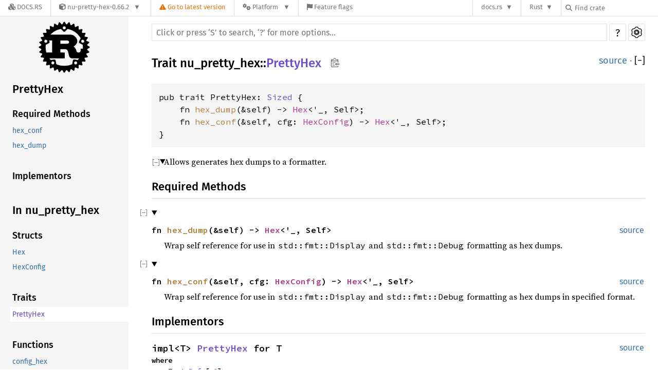

--- FILE ---
content_type: text/html; charset=utf-8
request_url: https://docs.rs/nu-pretty-hex/0.66.2/i686-pc-windows-msvc/nu_pretty_hex/trait.PrettyHex.html
body_size: 5429
content:
<!DOCTYPE html><html lang="en"><head><meta charset="utf-8"><meta name="viewport" content="width=device-width, initial-scale=1.0"><meta name="generator" content="rustdoc"><meta name="description" content="Allows generates hex dumps to a formatter."><meta name="keywords" content="rust, rustlang, rust-lang, PrettyHex"><title>PrettyHex in nu_pretty_hex - Rust</title><link rel="preload" as="font" type="font/woff2" crossorigin href="/SourceSerif4-Regular.ttf.woff2"><link rel="preload" as="font" type="font/woff2" crossorigin href="/FiraSans-Regular.woff2"><link rel="preload" as="font" type="font/woff2" crossorigin href="/FiraSans-Medium.woff2"><link rel="preload" as="font" type="font/woff2" crossorigin href="/SourceCodePro-Regular.ttf.woff2"><link rel="preload" as="font" type="font/woff2" crossorigin href="/SourceSerif4-Bold.ttf.woff2"><link rel="preload" as="font" type="font/woff2" crossorigin href="/SourceCodePro-Semibold.ttf.woff2"><link rel="stylesheet" type="text/css" href="/normalize-20220727-1.64.0-nightly-2643b1646.css"><link rel="stylesheet" href="/-/static/vendored.css?0-1-0-db72ef84-2026-01-29" media="all" /><link rel="stylesheet" type="text/css" href="/rustdoc-20220727-1.64.0-nightly-2643b1646.css" id="mainThemeStyle"><link rel="stylesheet" type="text/css" href="/ayu-20220727-1.64.0-nightly-2643b1646.css" disabled><link rel="stylesheet" type="text/css" href="/dark-20220727-1.64.0-nightly-2643b1646.css" disabled><link rel="stylesheet" type="text/css" href="/light-20220727-1.64.0-nightly-2643b1646.css" id="themeStyle"><script id="default-settings" ></script><script src="/storage-20220727-1.64.0-nightly-2643b1646.js"></script><script defer src="sidebar-items-20220727-1.64.0-nightly-2643b1646.js"></script><script defer src="/main-20220727-1.64.0-nightly-2643b1646.js"></script><noscript><link rel="stylesheet" href="/noscript-20220727-1.64.0-nightly-2643b1646.css"></noscript><link rel="alternate icon" type="image/png" href="/favicon-16x16-20220727-1.64.0-nightly-2643b1646.png"><link rel="alternate icon" type="image/png" href="/favicon-32x32-20220727-1.64.0-nightly-2643b1646.png"><link rel="icon" type="image/svg+xml" href="/favicon-20220727-1.64.0-nightly-2643b1646.svg"><link rel="stylesheet" href="/-/static/rustdoc-2021-12-05.css?0-1-0-db72ef84-2026-01-29" media="all" /><link rel="stylesheet" href="/-/static/font-awesome.css?0-1-0-db72ef84-2026-01-29" media="all" />

<link rel="search" href="/-/static/opensearch.xml" type="application/opensearchdescription+xml" title="Docs.rs" />

<script type="text/javascript">(function() {
    function applyTheme(theme) {
        if (theme) {
            document.documentElement.dataset.docsRsTheme = theme;
        }
    }

    window.addEventListener("storage", ev => {
        if (ev.key === "rustdoc-theme") {
            applyTheme(ev.newValue);
        }
    });

    // see ./storage-change-detection.html for details
    window.addEventListener("message", ev => {
        if (ev.data && ev.data.storage && ev.data.storage.key === "rustdoc-theme") {
            applyTheme(ev.data.storage.value);
        }
    });

    applyTheme(window.localStorage.getItem("rustdoc-theme"));
})();</script></head><body class="rustdoc-page">
<div class="nav-container">
    <div class="container">
        <div class="pure-menu pure-menu-horizontal" role="navigation" aria-label="Main navigation">
            <form action="/releases/search"
                  method="GET"
                  id="nav-search-form"
                  class="landing-search-form-nav not-latest ">

                
                <a href="/" class="pure-menu-heading pure-menu-link docsrs-logo" aria-label="Docs.rs">
                    <span title="Docs.rs"><span class="fa fa-solid fa-cubes " aria-hidden="true"></span></span>
                    <span class="title">Docs.rs</span>
                </a><ul class="pure-menu-list">
    <script id="crate-metadata" type="application/json">
        
        {
            "name": "nu-pretty-hex",
            "version": "0.66.2"
        }
    </script><li class="pure-menu-item pure-menu-has-children">
            <a href="#" class="pure-menu-link crate-name" title="Pretty hex dump of bytes slice in the common style.">
                <span class="fa fa-solid fa-cube " aria-hidden="true"></span>
                <span class="title">nu-pretty-hex-0.66.2</span>
            </a><div class="pure-menu-children package-details-menu">
                
                <ul class="pure-menu-list menu-item-divided">
                    <li class="pure-menu-heading" id="crate-title">
                        nu-pretty-hex 0.66.2
                        <span id="clipboard" class="svg-clipboard" title="Copy crate name and version information"></span>
                    </li><li class="pure-menu-item">
                        <a href="/crate/nu-pretty-hex/0.66.2" class="pure-menu-link description" title="See nu-pretty-hex in docs.rs">
                            <span class="fa fa-solid fa-cube " aria-hidden="true"></span> Docs.rs crate page
                        </a>
                    </li><li class="pure-menu-item">
                            <span class="pure-menu-link description"><span class="fa fa-solid fa-scale-unbalanced-flip " aria-hidden="true"></span>
                            <a href="https://spdx.org/licenses/MIT" class="pure-menu-sublink">MIT</a></span>
                        </li></ul>

                <div class="pure-g menu-item-divided">
                    <div class="pure-u-1-2 right-border">
                        <ul class="pure-menu-list">
                            <li class="pure-menu-heading">Links</li>

                            <li class="pure-menu-item">
                                <a href="https://crates.io/crates/nu-pretty-hex" class="pure-menu-link" title="See nu-pretty-hex in crates.io">
                                    <span class="fa fa-solid fa-cube " aria-hidden="true"></span> crates.io
                                </a>
                            </li>

                            
                            <li class="pure-menu-item">
                                <a href="/crate/nu-pretty-hex/0.66.2/source/" title="Browse source of nu-pretty-hex-0.66.2" class="pure-menu-link">
                                    <span class="fa fa-solid fa-folder-open " aria-hidden="true"></span> Source
                                </a>
                            </li>
                        </ul>
                    </div><div class="pure-u-1-2">
                        <ul class="pure-menu-list" id="topbar-owners">
                            <li class="pure-menu-heading">Owners</li><li class="pure-menu-item">
                                    <a href="https://crates.io/teams/github:nushell:publishing" class="pure-menu-link">
                                        <span class="fa fa-solid fa-user " aria-hidden="true"></span> github:nushell:publishing
                                    </a>
                                </li><li class="pure-menu-item">
                                    <a href="https://crates.io/users/sophiajt" class="pure-menu-link">
                                        <span class="fa fa-solid fa-user " aria-hidden="true"></span> sophiajt
                                    </a>
                                </li></ul>
                    </div>
                </div>

                <div class="pure-g menu-item-divided">
                    <div class="pure-u-1-2 right-border">
                        <ul class="pure-menu-list">
                            <li class="pure-menu-heading">Dependencies</li>

                            
                            <li class="pure-menu-item">
                                <div class="pure-menu pure-menu-scrollable sub-menu" tabindex="-1">
                                    <ul class="pure-menu-list">
                                        <li class="pure-menu-item"><a href="/nu-ansi-term/^0.46.0/" class="pure-menu-link">
                nu-ansi-term ^0.46.0
                
                    <i class="dependencies normal">normal</i>
                    
                
            </a>
        </li><li class="pure-menu-item"><a href="/rand/^0.8.3/" class="pure-menu-link">
                rand ^0.8.3
                
                    <i class="dependencies normal">normal</i>
                    
                
            </a>
        </li><li class="pure-menu-item"><a href="/heapless/^0.7.8/" class="pure-menu-link">
                heapless ^0.7.8
                
                    <i class="dependencies dev">dev</i>
                    
                
            </a>
        </li>
                                    </ul>
                                </div>
                            </li>
                        </ul>
                    </div>

                    <div class="pure-u-1-2">
                        <ul class="pure-menu-list">
                            <li class="pure-menu-heading">Versions</li>

                            <li class="pure-menu-item">
                                <div class="pure-menu pure-menu-scrollable sub-menu" id="releases-list" tabindex="-1" data-url="/crate/nu-pretty-hex/0.66.2/menus/releases/i686-pc-windows-msvc/nu_pretty_hex/trait.PrettyHex.html">
                                    <span class="rotate"><span class="fa fa-solid fa-spinner " aria-hidden="true"></span></span>
                                </div>
                            </li>
                        </ul>
                    </div>
                </div>
                    
                    
                    <div class="pure-g">
                        <div class="pure-u-1">
                            <ul class="pure-menu-list">
                                <li>
                                    <a href="/crate/nu-pretty-hex/0.66.2" class="pure-menu-link">
                                        <b>100%</b>
                                        of the crate is documented
                                    </a>
                                </li>
                            </ul>
                        </div>
                    </div></div>
        </li>
        <li class="pure-menu-item">
            <a href="/crate/nu-pretty-hex/latest/target-redirect/i686-pc-windows-msvc/nu_pretty_hex/trait.PrettyHex.html" class="pure-menu-link warn"
                data-fragment="retain"
                title="You are seeing an outdated version of the nu-pretty-hex crate. Click here to go to the latest version.">
                <span class="fa fa-solid fa-triangle-exclamation " aria-hidden="true"></span>
                <span class="title">Go to latest version</span>
            </a>
        </li><li class="pure-menu-item pure-menu-has-children">
                <a href="#" class="pure-menu-link" aria-label="Platform">
                    <span class="fa fa-solid fa-gears " aria-hidden="true"></span>
                    <span class="title">Platform</span>
                </a>

                
                <ul class="pure-menu-children" id="platforms" data-url="/crate/nu-pretty-hex/0.66.2/menus/platforms/i686-pc-windows-msvc/nu_pretty_hex/trait.PrettyHex.html"><li class="pure-menu-item">
            <a href="/crate/nu-pretty-hex/0.66.2/target-redirect/i686-pc-windows-msvc/nu_pretty_hex/trait.PrettyHex.html" class="pure-menu-link" data-fragment="retain" rel="nofollow">i686-pc-windows-msvc</a>
        </li><li class="pure-menu-item">
            <a href="/crate/nu-pretty-hex/0.66.2/target-redirect/i686-unknown-linux-gnu/nu_pretty_hex/trait.PrettyHex.html" class="pure-menu-link" data-fragment="retain" rel="nofollow">i686-unknown-linux-gnu</a>
        </li><li class="pure-menu-item">
            <a href="/crate/nu-pretty-hex/0.66.2/target-redirect/x86_64-apple-darwin/nu_pretty_hex/trait.PrettyHex.html" class="pure-menu-link" data-fragment="retain" rel="nofollow">x86_64-apple-darwin</a>
        </li><li class="pure-menu-item">
            <a href="/crate/nu-pretty-hex/0.66.2/target-redirect/x86_64-pc-windows-msvc/nu_pretty_hex/trait.PrettyHex.html" class="pure-menu-link" data-fragment="retain" rel="nofollow">x86_64-pc-windows-msvc</a>
        </li><li class="pure-menu-item">
            <a href="/crate/nu-pretty-hex/0.66.2/target-redirect/nu_pretty_hex/trait.PrettyHex.html" class="pure-menu-link" data-fragment="retain" rel="nofollow">x86_64-unknown-linux-gnu</a>
        </li></ul>
            </li><li class="pure-menu-item">
                <a href="/crate/nu-pretty-hex/0.66.2/features" title="Browse available feature flags of nu-pretty-hex-0.66.2" class="pure-menu-link">
                    <span class="fa fa-solid fa-flag " aria-hidden="true"></span>
                    <span class="title">Feature flags</span>
                </a>
            </li>
        
    
</ul><div class="spacer"></div>
                
                

<ul class="pure-menu-list">
                    <li class="pure-menu-item pure-menu-has-children">
                        <a href="#" class="pure-menu-link" aria-label="docs.rs">docs.rs</a>
                        <ul class="pure-menu-children aligned-icons"><li class="pure-menu-item"><a class="pure-menu-link" href="/about"><span class="fa fa-solid fa-circle-info " aria-hidden="true"></span> About docs.rs</a></li><li class="pure-menu-item"><a class="pure-menu-link" href="/about/badges"><span class="fa fa-brands fa-fonticons " aria-hidden="true"></span> Badges</a></li><li class="pure-menu-item"><a class="pure-menu-link" href="/about/builds"><span class="fa fa-solid fa-gears " aria-hidden="true"></span> Builds</a></li><li class="pure-menu-item"><a class="pure-menu-link" href="/about/metadata"><span class="fa fa-solid fa-table " aria-hidden="true"></span> Metadata</a></li><li class="pure-menu-item"><a class="pure-menu-link" href="/about/redirections"><span class="fa fa-solid fa-road " aria-hidden="true"></span> Shorthand URLs</a></li><li class="pure-menu-item"><a class="pure-menu-link" href="/about/download"><span class="fa fa-solid fa-download " aria-hidden="true"></span> Download</a></li><li class="pure-menu-item"><a class="pure-menu-link" href="/about/rustdoc-json"><span class="fa fa-solid fa-file-code " aria-hidden="true"></span> Rustdoc JSON</a></li><li class="pure-menu-item"><a class="pure-menu-link" href="/releases/queue"><span class="fa fa-solid fa-gears " aria-hidden="true"></span> Build queue</a></li><li class="pure-menu-item"><a class="pure-menu-link" href="https://foundation.rust-lang.org/policies/privacy-policy/#docs.rs" target="_blank"><span class="fa fa-solid fa-shield-halved " aria-hidden="true"></span> Privacy policy</a></li>
                        </ul>
                    </li>
                </ul>
                <ul class="pure-menu-list"><li class="pure-menu-item pure-menu-has-children">
                        <a href="#" class="pure-menu-link" aria-label="Rust">Rust</a>
                        <ul class="pure-menu-children">
                            <li class="pure-menu-item"><a class="pure-menu-link" href="https://www.rust-lang.org/" target="_blank">Rust website</a></li>
                            <li class="pure-menu-item"><a class="pure-menu-link" href="https://doc.rust-lang.org/book/" target="_blank">The Book</a></li>

                            <li class="pure-menu-item"><a class="pure-menu-link" href="https://doc.rust-lang.org/std/" target="_blank">Standard Library API Reference</a></li>

                            <li class="pure-menu-item"><a class="pure-menu-link" href="https://doc.rust-lang.org/rust-by-example/" target="_blank">Rust by Example</a></li>

                            <li class="pure-menu-item"><a class="pure-menu-link" href="https://doc.rust-lang.org/cargo/guide/" target="_blank">The Cargo Guide</a></li>

                            <li class="pure-menu-item"><a class="pure-menu-link" href="https://doc.rust-lang.org/nightly/clippy" target="_blank">Clippy Documentation</a></li>
                        </ul>
                    </li>
                </ul>
                
                <div id="search-input-nav">
                    <label for="nav-search">
                        <span class="fa fa-solid fa-magnifying-glass " aria-hidden="true"></span>
                    </label>

                    
                    
                    <input id="nav-search" name="query" type="text" aria-label="Find crate by search query" tabindex="-1"
                        placeholder="Find crate"
                        >
                </div>
            </form>
        </div>
    </div>
</div><div class="rustdoc trait container-rustdoc" id="rustdoc_body_wrapper" tabindex="-1"><script async src="/-/static/menu.js?0-1-0-db72ef84-2026-01-29"></script>
<script async src="/-/static/index.js?0-1-0-db72ef84-2026-01-29"></script>

<iframe src="/-/storage-change-detection.html" width="0" height="0" style="display: none"></iframe><!--[if lte IE 11]><div class="warning">This old browser is unsupported and will most likely display funky things.</div><![endif]--><nav class="mobile-topbar"><button class="sidebar-menu-toggle">&#9776;</button><a class="sidebar-logo" href="../nu_pretty_hex/index.html"><div class="logo-container"><img class="rust-logo" src="/rust-logo-20220727-1.64.0-nightly-2643b1646.svg" alt="logo"></div>
        </a><h2 class="location"></h2>
    </nav>
    <nav class="sidebar"><a class="sidebar-logo" href="../nu_pretty_hex/index.html"><div class="logo-container"><img class="rust-logo" src="/rust-logo-20220727-1.64.0-nightly-2643b1646.svg" alt="logo"></div>
        </a><h2 class="location"><a href="#">PrettyHex</a></h2><div class="sidebar-elems"><section><div class="block"><h3 class="sidebar-title"><a href="#required-methods">Required Methods</a></h3><ul><li><a href="#tymethod.hex_conf">hex_conf</a></li><li><a href="#tymethod.hex_dump">hex_dump</a></li></ul></div><div class="block"><h3 class="sidebar-title"><a href="#implementors">Implementors</a></h3></div></section><h2 class="location"><a href="index.html">In nu_pretty_hex</a></h2></div></nav><main><div class="width-limiter"><div class="sub-container"><a class="sub-logo-container" href="../nu_pretty_hex/index.html"><img class="rust-logo" src="/rust-logo-20220727-1.64.0-nightly-2643b1646.svg" alt="logo"></a><nav class="sub"><form class="search-form"><div class="search-container"><span></span><input class="search-input" name="search" autocomplete="off" spellcheck="false" placeholder="Click or press ‘S’ to search, ‘?’ for more options…" type="search"><div id="help-button" title="help" tabindex="-1"><button type="button">?</button></div><div id="settings-menu" tabindex="-1">
                                <a href="../settings.html" title="settings"><img width="22" height="22" alt="Change settings" src="/wheel-20220727-1.64.0-nightly-2643b1646.svg"></a></div>
                        </div></form></nav></div><section id="main-content" class="content"><div class="main-heading">
    <h1 class="fqn"><span class="in-band">Trait <a href="index.html">nu_pretty_hex</a>::<wbr><a class="trait" href="#">PrettyHex</a><button id="copy-path" onclick="copy_path(this)" title="Copy item path to clipboard"><img src="/clipboard-20220727-1.64.0-nightly-2643b1646.svg" width="19" height="18" alt="Copy item path"></button></span></h1><span class="out-of-band"><a class="srclink" href="../src/nu_pretty_hex/pretty_hex.rs.html#284-292">source</a> · <a id="toggle-all-docs" href="javascript:void(0)" title="collapse all docs">[<span class="inner">&#x2212;</span>]</a></span></div><div class="docblock item-decl"><pre class="rust trait"><code>pub trait PrettyHex: <a class="trait" href="https://doc.rust-lang.org/nightly/core/marker/trait.Sized.html" title="trait core::marker::Sized">Sized</a> {
    fn <a href="#tymethod.hex_dump" class="fnname">hex_dump</a>(&amp;self) -&gt; <a class="struct" href="struct.Hex.html" title="struct nu_pretty_hex::Hex">Hex</a>&lt;'_, Self&gt;;
<span class="item-spacer"></span>    fn <a href="#tymethod.hex_conf" class="fnname">hex_conf</a>(&amp;self, cfg: <a class="struct" href="struct.HexConfig.html" title="struct nu_pretty_hex::HexConfig">HexConfig</a>) -&gt; <a class="struct" href="struct.Hex.html" title="struct nu_pretty_hex::Hex">Hex</a>&lt;'_, Self&gt;;
}</code></pre></div><details class="rustdoc-toggle top-doc" open><summary class="hideme"><span>Expand description</span></summary><div class="docblock"><p>Allows generates hex dumps to a formatter.</p>
</div></details><h2 id="required-methods" class="small-section-header">Required Methods<a href="#required-methods" class="anchor"></a></h2><div class="methods"><details class="rustdoc-toggle" open><summary><div id="tymethod.hex_dump" class="method has-srclink"><div class="rightside"><a class="srclink" href="../src/nu_pretty_hex/pretty_hex.rs.html#287">source</a></div><h4 class="code-header">fn <a href="#tymethod.hex_dump" class="fnname">hex_dump</a>(&amp;self) -&gt; <a class="struct" href="struct.Hex.html" title="struct nu_pretty_hex::Hex">Hex</a>&lt;'_, Self&gt;</h4></div></summary><div class="docblock"><p>Wrap self reference for use in <code>std::fmt::Display</code> and <code>std::fmt::Debug</code>
formatting as hex dumps.</p>
</div></details><details class="rustdoc-toggle" open><summary><div id="tymethod.hex_conf" class="method has-srclink"><div class="rightside"><a class="srclink" href="../src/nu_pretty_hex/pretty_hex.rs.html#291">source</a></div><h4 class="code-header">fn <a href="#tymethod.hex_conf" class="fnname">hex_conf</a>(&amp;self, cfg: <a class="struct" href="struct.HexConfig.html" title="struct nu_pretty_hex::HexConfig">HexConfig</a>) -&gt; <a class="struct" href="struct.Hex.html" title="struct nu_pretty_hex::Hex">Hex</a>&lt;'_, Self&gt;</h4></div></summary><div class="docblock"><p>Wrap self reference for use in <code>std::fmt::Display</code> and <code>std::fmt::Debug</code>
formatting as hex dumps in specified format.</p>
</div></details></div><h2 id="implementors" class="small-section-header">Implementors<a href="#implementors" class="anchor"></a></h2><div class="item-list" id="implementors-list"><section id="impl-PrettyHex-for-T" class="impl has-srclink"><span class="rightside"><a class="srclink" href="../src/nu_pretty_hex/pretty_hex.rs.html#294-304">source</a></span><a href="#impl-PrettyHex-for-T" class="anchor"></a><h3 class="code-header in-band">impl&lt;T&gt; <a class="trait" href="trait.PrettyHex.html" title="trait nu_pretty_hex::PrettyHex">PrettyHex</a> for T <span class="where fmt-newline">where<br>&nbsp;&nbsp;&nbsp;&nbsp;T: <a class="trait" href="https://doc.rust-lang.org/nightly/core/convert/trait.AsRef.html" title="trait core::convert::AsRef">AsRef</a>&lt;[<a class="primitive" href="https://doc.rust-lang.org/nightly/std/primitive.u8.html">u8</a>]&gt;,&nbsp;</span></h3></section></div><script type="text/javascript" src="../implementors/nu_pretty_hex/pretty_hex/trait.PrettyHex.js" data-ignore-extern-crates="" async></script></section></div></main><div id="rustdoc-vars" data-root-path="../" data-current-crate="nu_pretty_hex" data-themes="ayu,dark,light" data-resource-suffix="-20220727-1.64.0-nightly-2643b1646" data-rustdoc-version="1.64.0-nightly (2643b1646 2022-07-27)" ></div>
</div></body></html>

--- FILE ---
content_type: text/css
request_url: https://docs.rs/dark-20220727-1.64.0-nightly-2643b1646.css
body_size: 2163
content:
:root{--main-background-color:#353535;--main-color:#ddd;--settings-input-color:#2196f3;--sidebar-background-color:#505050;--sidebar-background-color-hover:#676767;--code-block-background-color:#2A2A2A;--scrollbar-track-background-color:#717171;--scrollbar-thumb-background-color:rgba(32,34,37,.6);--scrollbar-color:rgba(32,34,37,.6) #5a5a5a;--headings-border-bottom-color:#d2d2d2;}.slider{background-color:#ccc;}.slider:before{background-color:white;}input:focus+.slider{box-shadow:0 0 0 2px #0a84ff,0 0 0 6px rgba(10,132,255,0.3);}.in-band{background-color:#353535;}.rust-logo{filter:drop-shadow(1px 0 0px #fff) drop-shadow(0 1px 0 #fff) drop-shadow(-1px 0 0 #fff) drop-shadow(0 -1px 0 #fff)}.sidebar .current,.sidebar a:hover{background:#444;}.line-numbers span{color:#3B91E2;}.line-numbers .line-highlighted{background-color:#0a042f !important;}.docblock table td,.docblock table th{border-color:#ddd;}.search-results a:hover{background-color:#777;}.search-results a:focus{color:#eee !important;background-color:#616161;}.search-results a:focus span{color:#eee !important;}a.result-trait:focus{background-color:#013191;}a.result-traitalias:focus{background-color:#013191;}a.result-mod:focus,a.result-externcrate:focus{background-color:#884719;}a.result-enum:focus{background-color:#194e9f;}a.result-struct:focus{background-color:#194e9f;}a.result-union:focus{background-color:#194e9f;}a.result-fn:focus,a.result-method:focus,a.result-tymethod:focus{background-color:#4950ed;}a.result-type:focus{background-color:#194e9f;}a.result-associatedtype:focus{background-color:#884719;}a.result-foreigntype:focus{background-color:#194e9f;}a.result-attr:focus,a.result-derive:focus,a.result-macro:focus{background-color:#217d1c;}a.result-constant:focus,a.result-static:focus{background-color:#884719;}a.result-primitive:focus{background-color:#194e9f;}a.result-keyword:focus{background-color:#884719;}.content .item-info::before{color:#ccc;}.content span.enum,.content a.enum,.block a.current.enum{color:#2dbfb8;}.content span.struct,.content a.struct,.block a.current.struct{color:#2dbfb8;}.content span.type,.content a.type,.block a.current.type{color:#2dbfb8;}.content span.associatedtype,.content a.associatedtype,.block a.current.associatedtype{color:#D2991D;}.content span.foreigntype,.content a.foreigntype,.block a.current.foreigntype{color:#2dbfb8;}.content span.attr,.content a.attr,.block a.current.attr,.content span.derive,.content a.derive,.block a.current.derive,.content span.macro,.content a.macro,.block a.current.macro{color:#09bd00;}.content span.union,.content a.union,.block a.current.union{color:#2dbfb8;}.content span.constant,.content a.constant,.block a.current.constant,.content span.static,.content a.static,.block a.current.static{color:#D2991D;}.content span.primitive,.content a.primitive,.block a.current.primitive{color:#2dbfb8;}.content span.externcrate,.content span.mod,.content a.mod,.block a.current.mod{color:#D2991D;}.content span.trait,.content a.trait,.block a.current.trait{color:#b78cf2;}.content span.traitalias,.content a.traitalias,.block a.current.traitalias{color:#b78cf2;}.content span.fn,.content a.fn,.block a.current.fn,.content span.method,.content a.method,.block a.current.method,.content span.tymethod,.content a.tymethod,.block a.current.tymethod,.content .fnname{color:#2BAB63;}.content span.keyword,.content a.keyword,.block a.current.keyword{color:#D2991D;}.sidebar a{color:#fdbf35;}.sidebar a.current.enum{color:#12ece2;}.sidebar a.current.struct{color:#12ece2;}.sidebar a.current.type{color:#12ece2;}.sidebar a.current.associatedtype{color:#fdbf35;}.sidebar a.current.foreigntype{color:#12ece2;}.sidebar a.current.attr,.sidebar a.current.derive,.sidebar a.current.macro{color:#0be900;}.sidebar a.current.union{color:#12ece2;}.sidebar a.current.constant .sidebar a.current.static{color:#fdbf35;}.sidebar a.current.primitive{color:#12ece2;}.sidebar a.current.externcrate .sidebar a.current.mod{color:#fdbf35;}.sidebar a.current.trait{color:#cca7ff;}.sidebar a.current.traitalias{color:#cca7ff;}.sidebar a.current.fn,.sidebar a.current.method,.sidebar a.current.tymethod{color:#32d479;}.sidebar a.current.keyword{color:#fdbf35;}pre.rust .comment{color:#8d8d8b;}pre.rust .doccomment{color:#8ca375;}nav.main .current{border-top-color:#eee;border-bottom-color:#eee;}nav.main .separator{border-color:#eee;}a{color:#D2991D;}body.source .example-wrap pre.rust a{background:#333;}details.rustdoc-toggle>summary.hideme>span,details.rustdoc-toggle>summary::before{color:#999;}details.rustdoc-toggle>summary::before{filter:invert(100%);}#crate-search,.search-input{color:#111;background-color:#f0f0f0;border-color:#f0f0f0;}#crate-search{border-color:#f0f0f0 !important;}.search-input{border-color:#e0e0e0;}.search-input:focus{border-color:#008dfd;}.stab.empty-impl{background:#FFF5D6;border-color:#FFC600;color:#2f2f2f;}.stab.unstable{background:#FFF5D6;border-color:#FFC600;color:#2f2f2f;}.stab.deprecated{background:#ffc4c4;border-color:#db7b7b;color:#2f2f2f;}.stab.must_implement{background:#F3DFFF;border-color:#b07bdb;color:#2f2f2f;}.stab.portability{background:#F3DFFF;border-color:#b07bdb;color:#2f2f2f;}.stab.portability>code{background:none;}.rightside,.out-of-band{color:grey;}.line-numbers :target{background-color:transparent;}pre.rust .kw{color:#ab8ac1;}pre.rust .kw-2,pre.rust .prelude-ty{color:#769acb;}pre.rust .number,pre.rust .string{color:#83a300;}pre.rust .self,pre.rust .bool-val,pre.rust .prelude-val,pre.rust .attribute,pre.rust .attribute .ident{color:#ee6868;}pre.rust .macro,pre.rust .macro-nonterminal{color:#3E999F;}pre.rust .lifetime{color:#d97f26;}pre.rust .question-mark{color:#ff9011;}.example-wrap>pre.line-number{border-color:#4a4949;}a.test-arrow{color:#dedede;background-color:rgba(78,139,202,0.2);}a.test-arrow:hover{background-color:#4e8bca;}.toggle-label,.code-attribute{color:#999;}:target{background-color:#494a3d;border-right:3px solid #bb7410;}pre.compile_fail{border-left:2px solid rgba(255,0,0,.8);}pre.compile_fail:hover,.information:hover+pre.compile_fail{border-left:2px solid #f00;}pre.should_panic{border-left:2px solid rgba(255,0,0,.8);}pre.should_panic:hover,.information:hover+pre.should_panic{border-left:2px solid #f00;}pre.ignore{border-left:2px solid rgba(255,142,0,.6);}pre.ignore:hover,.information:hover+pre.ignore{border-left:2px solid #ff9200;}.tooltip.compile_fail{color:rgba(255,0,0,.8);}.information>.compile_fail:hover{color:#f00;}.tooltip.should_panic{color:rgba(255,0,0,.8);}.information>.should_panic:hover{color:#f00;}.tooltip.ignore{color:rgba(255,142,0,.6);}.information>.ignore:hover{color:#ff9200;}.search-failed a{color:#0089ff;}.tooltip::after{background-color:#000;color:#fff;border-color:#000;}.tooltip::before{border-color:transparent black transparent transparent;}.notable-traits-tooltiptext{background-color:#111;border-color:#777;}.notable-traits-tooltiptext .notable{border-bottom-color:#d2d2d2;}#titles>button:not(.selected){background-color:#252525;border-top-color:#252525;}#titles>button:hover,#titles>button.selected{border-top-color:#0089ff;background-color:#353535;}#titles>button>div.count{color:#888;}@media (max-width:700px){.sidebar-elems{border-right-color:#000;}}kbd{color:#000;background-color:#fafbfc;border-color:#d1d5da;border-bottom-color:#c6cbd1;box-shadow:inset 0 -1px 0 #c6cbd1;}#settings-menu>a,#help-button>button{border-color:#e0e0e0;background:#f0f0f0;color:#000;}#settings-menu>a:hover,#settings-menu>a:focus,#help-button>button:hover,#help-button>button:focus{border-color:#ffb900;}.popover,.popover::before,#help-button span.top,#help-button span.bottom{border-color:#d2d2d2;}#copy-path{color:#999;}#copy-path>img{filter:invert(50%);}#copy-path:hover>img{filter:invert(65%);}#theme-choices{border-color:#e0e0e0;background-color:#353535;}#theme-choices>button:not(:first-child){border-top-color:#e0e0e0;}#theme-choices>button:hover,#theme-choices>button:focus{background-color:#4e4e4e;}.search-results .result-name span.alias{color:#fff;}.search-results .result-name span.grey{color:#ccc;}#source-sidebar>.title{border-bottom-color:#ccc;}#source-sidebar div.files>a:hover,details.dir-entry summary:hover,#source-sidebar div.files>a:focus,details.dir-entry summary:focus{background-color:#444;}#source-sidebar div.files>a.selected{background-color:#333;}.scraped-example-list .scrape-help{border-color:#aaa;color:#eee;}.scraped-example-list .scrape-help:hover{border-color:white;color:white;}.more-examples-toggle summary,.more-examples-toggle .hide-more{color:#999;}.scraped-example .example-wrap .rust span.highlight{background:rgb(91,59,1);}.scraped-example .example-wrap .rust span.highlight.focus{background:rgb(124,75,15);}.scraped-example:not(.expanded) .code-wrapper:before{background:linear-gradient(to bottom,rgba(53,53,53,1),rgba(53,53,53,0));}.scraped-example:not(.expanded) .code-wrapper:after{background:linear-gradient(to top,rgba(53,53,53,1),rgba(53,53,53,0));}.toggle-line-inner{background:#999;}.toggle-line:hover .toggle-line-inner{background:#c5c5c5;}

--- FILE ---
content_type: text/css
request_url: https://docs.rs/light-20220727-1.64.0-nightly-2643b1646.css
body_size: 2072
content:
:root{--main-background-color:white;--main-color:black;--settings-input-color:#2196f3;--sidebar-background-color:#F5F5F5;--sidebar-background-color-hover:#E0E0E0;--code-block-background-color:#F5F5F5;--scrollbar-track-background-color:#dcdcdc;--scrollbar-thumb-background-color:rgba(36,37,39,0.6);--scrollbar-color:rgba(36,37,39,0.6) #d9d9d9;--headings-border-bottom-color:#ddd;}.slider{background-color:#ccc;}.slider:before{background-color:white;}input:focus+.slider{box-shadow:0 0 0 2px #0a84ff,0 0 0 6px rgba(10,132,255,0.3);}.in-band{background-color:white;}.rust-logo{}.sidebar .current,.sidebar a:hover{background-color:#fff;}.line-numbers span{color:#c67e2d;}.line-numbers .line-highlighted{background-color:#FDFFD3 !important;}.docblock table td,.docblock table th{border-color:#ddd;}.search-results a:hover{background-color:#ddd;}.search-results a:focus{color:#000 !important;background-color:#ccc;}.search-results a:focus span{color:#000 !important;}a.result-trait:focus{background-color:#c7b6ff;}a.result-traitalias:focus{background-color:#c7b6ff;}a.result-mod:focus,a.result-externcrate:focus{background-color:#afc6e4;}a.result-enum:focus{background-color:#e7b1a0;}a.result-struct:focus{background-color:#e7b1a0;}a.result-union:focus{background-color:#e7b1a0;}a.result-fn:focus,a.result-method:focus,a.result-tymethod:focus{background-color:#c6afb3;}a.result-type:focus{background-color:#e7b1a0;}a.result-associatedtype:focus{background-color:#afc6e4;}a.result-foreigntype:focus{background-color:#e7b1a0;}a.result-attr:focus,a.result-derive:focus,a.result-macro:focus{background-color:#8ce488;}a.result-constant:focus,a.result-static:focus{background-color:#afc6e4;}a.result-primitive:focus{background-color:#e7b1a0;}a.result-keyword:focus{background-color:#afc6e4;}.content .item-info::before{color:#ccc;}.content span.enum,.content a.enum,.block a.current.enum{color:#AD378A;}.content span.struct,.content a.struct,.block a.current.struct{color:#AD378A;}.content span.type,.content a.type,.block a.current.type{color:#AD378A;}.content span.foreigntype,.content a.foreigntype,.block a.current.foreigntype{color:#3873AD;}.content span.associatedtype,.content a.associatedtype,.block a.current.associatedtype{color:#3873AD;}.content span.attr,.content a.attr,.block a.current.attr,.content span.derive,.content a.derive,.block a.current.derive,.content span.macro,.content a.macro,.block a.current.macro{color:#068000;}.content span.union,.content a.union,.block a.current.union{color:#AD378A;}.content span.constant,.content a.constant,.block a.current.constant,.content span.static,.content a.static,.block a.current.static{color:#3873AD;}.content span.primitive,.content a.primitive,.block a.current.primitive{color:#AD378A;}.content span.externcrate,.content span.mod,.content a.mod,.block a.current.mod{color:#3873AD;}.content span.trait,.content a.trait,.block a.current.trait{color:#6E4FC9;}.content span.traitalias,.content a.traitalias,.block a.current.traitalias{color:#5137AD;}.content span.fn,.content a.fn,.block a.current.fn,.content span.method,.content a.method,.block a.current.method,.content span.tymethod,.content a.tymethod,.block a.current.tymethod,.content .fnname{color:#AD7C37;}.content span.keyword,.content a.keyword,.block a.current.keyword{color:#3873AD;}.sidebar a{color:#356da4;}.sidebar a.current.enum{color:#a63283;}.sidebar a.current.struct{color:#a63283;}.sidebar a.current.type{color:#a63283;}.sidebar a.current.associatedtype{color:#356da4;}.sidebar a.current.foreigntype{color:#356da4;}.sidebar a.current.attr,.sidebar a.current.derive,.sidebar a.current.macro{color:#067901;}.sidebar a.current.union{color:#a63283;}.sidebar a.current.constant .sidebar a.current.static{color:#356da4;}.sidebar a.current.primitive{color:#a63283;}.sidebar a.current.externcrate .sidebar a.current.mod{color:#356da4;}.sidebar a.current.trait{color:#6849c3;}.sidebar a.current.traitalias{color:#4b349e;}.sidebar a.current.fn,.sidebar a.current.method,.sidebar a.current.tymethod{color:#a67736;}.sidebar a.current.keyword{color:#356da4;}nav.main .current{border-top-color:#000;border-bottom-color:#000;}nav.main .separator{border:1px solid #000;}a{color:#3873AD;}body.source .example-wrap pre.rust a{background:#eee;}details.rustdoc-toggle>summary.hideme>span,details.rustdoc-toggle>summary::before{color:#999;}#crate-search,.search-input{background-color:white;border-color:#e0e0e0;}#crate-search{border-color:#e0e0e0 !important;}.search-input:focus{border-color:#66afe9;}.stab.empty-impl{background:#FFF5D6;border-color:#FFC600;}.stab.unstable{background:#FFF5D6;border-color:#FFC600;}.stab.deprecated{background:#ffc4c4;border-color:#db7b7b;}.stab.must_implement{background:#F3DFFF;border-color:#b07bdb;}.stab.portability{background:#F3DFFF;border-color:#b07bdb;}.stab.portability>code{background:none;}.rightside,.out-of-band{color:grey;}.line-numbers :target{background-color:transparent;}pre.rust .kw{color:#8959A8;}pre.rust .kw-2,pre.rust .prelude-ty{color:#4271AE;}pre.rust .number,pre.rust .string{color:#718C00;}pre.rust .self,pre.rust .bool-val,pre.rust .prelude-val,pre.rust .attribute,pre.rust .attribute .ident{color:#C82829;}pre.rust .comment{color:#8E908C;}pre.rust .doccomment{color:#4D4D4C;}pre.rust .macro,pre.rust .macro-nonterminal{color:#3E999F;}pre.rust .lifetime{color:#B76514;}pre.rust .question-mark{color:#ff9011;}.example-wrap>pre.line-number{border-color:#c7c7c7;}a.test-arrow{color:#f5f5f5;background-color:rgba(78,139,202,0.2);}a.test-arrow:hover{background-color:#4e8bca;}.toggle-label,.code-attribute{color:#999;}:target{background:#FDFFD3;border-right:3px solid #AD7C37;}pre.compile_fail{border-left:2px solid rgba(255,0,0,.5);}pre.compile_fail:hover,.information:hover+pre.compile_fail{border-left:2px solid #f00;}pre.should_panic{border-left:2px solid rgba(255,0,0,.5);}pre.should_panic:hover,.information:hover+pre.should_panic{border-left:2px solid #f00;}pre.ignore{border-left:2px solid rgba(255,142,0,.6);}pre.ignore:hover,.information:hover+pre.ignore{border-left:2px solid #ff9200;}.tooltip.compile_fail{color:rgba(255,0,0,.5);}.information>.compile_fail:hover{color:#f00;}.tooltip.should_panic{color:rgba(255,0,0,.5);}.information>.should_panic:hover{color:#f00;}.tooltip.ignore{color:rgba(255,142,0,.6);}.information>.ignore:hover{color:#ff9200;}.search-failed a{color:#3873AD;}.tooltip::after{background-color:#000;color:#fff;}.tooltip::before{border-color:transparent black transparent transparent;}.notable-traits-tooltiptext{background-color:#eee;border-color:#999;}.notable-traits-tooltiptext .notable{border-bottom-color:#DDDDDD;}#titles>button:not(.selected){background-color:#e6e6e6;border-top-color:#e6e6e6;}#titles>button:hover,#titles>button.selected{background-color:#ffffff;border-top-color:#0089ff;}#titles>button>div.count{color:#888;}@media (max-width:700px){.sidebar-elems{border-right-color:#000;}}kbd{color:#000;background-color:#fafbfc;border-color:#d1d5da;border-bottom-color:#c6cbd1;box-shadow:inset 0 -1px 0 #c6cbd1;}#settings-menu>a,#help-button>button{border-color:#e0e0e0;background-color:#fff;}#settings-menu>a:hover,#settings-menu>a:focus,#help-button>button:hover,#help-button>button:focus{border-color:#717171;}.popover,.popover::before,#help-button span.top,#help-button span.bottom{border-color:#DDDDDD;}#copy-path{color:#999;}#copy-path>img{filter:invert(50%);}#copy-path:hover>img{filter:invert(35%);}#theme-choices{border-color:#ccc;background-color:#fff;}#theme-choices>button:not(:first-child){border-top-color:#e0e0e0;}#theme-choices>button:hover,#theme-choices>button:focus{background-color:#eee;}.search-results .result-name span.alias{color:#000;}.search-results .result-name span.grey{color:#999;}#source-sidebar>.title{border-bottom-color:#ccc;}#source-sidebar div.files>a:hover,details.dir-entry summary:hover,#source-sidebar div.files>a:focus,details.dir-entry summary:focus{background-color:#E0E0E0;}#source-sidebar div.files>a.selected{background-color:#fff;}.scraped-example-list .scrape-help{border-color:#555;color:#333;}.scraped-example-list .scrape-help:hover{border-color:black;color:black;}.more-examples-toggle summary,.more-examples-toggle .hide-more{color:#999;}.scraped-example .example-wrap .rust span.highlight{background:#fcffd6;}.scraped-example .example-wrap .rust span.highlight.focus{background:#f6fdb0;}.scraped-example:not(.expanded) .code-wrapper:before{background:linear-gradient(to bottom,rgba(255,255,255,1),rgba(255,255,255,0));}.scraped-example:not(.expanded) .code-wrapper:after{background:linear-gradient(to top,rgba(255,255,255,1),rgba(255,255,255,0));}.toggle-line-inner{background:#ccc;}.toggle-line:hover .toggle-line-inner{background:#999;}

--- FILE ---
content_type: text/javascript
request_url: https://docs.rs/nu-pretty-hex/0.66.2/i686-pc-windows-msvc/nu_pretty_hex/sidebar-items-20220727-1.64.0-nightly-2643b1646.js
body_size: 61
content:
window.SIDEBAR_ITEMS = {"fn":[["config_hex","Return a hexdump of `source` in specified format."],["hex_write","Write hex dump in specified format."],["pretty_hex","Return a multi-line hexdump in default format complete with addressing, hex digits, and ASCII representation."],["pretty_hex_write","Write multi-line hexdump in default format complete with addressing, hex digits, and ASCII representation to the writer."],["simple_hex","Returns a one-line hexdump of `source` grouped in default format without header and ASCII column."],["simple_hex_write","Dump `source` as hex octets in default format without header and ASCII column to the `writer`."]],"struct":[["Hex","Reference wrapper for use in arguments formatting."],["HexConfig","Configuration parameters for hexdump."]],"trait":[["PrettyHex","Allows generates hex dumps to a formatter."]]};

--- FILE ---
content_type: application/javascript
request_url: https://docs.rs/storage-20220727-1.64.0-nightly-2643b1646.js
body_size: 1077
content:
"use strict";const darkThemes=["dark","ayu"];window.currentTheme=document.getElementById("themeStyle");window.mainTheme=document.getElementById("mainThemeStyle");window.RUSTDOC_MOBILE_BREAKPOINT=701;const settingsDataset=(function(){const settingsElement=document.getElementById("default-settings");if(settingsElement===null){return null}const dataset=settingsElement.dataset;if(dataset===undefined){return null}return dataset})();function getSettingValue(settingName){const current=getCurrentValue(settingName);if(current!==null){return current}if(settingsDataset!==null){const def=settingsDataset[settingName.replace(/-/g,"_")];if(def!==undefined){return def}}return null}const localStoredTheme=getSettingValue("theme");const savedHref=[];function hasClass(elem,className){return elem&&elem.classList&&elem.classList.contains(className)}function addClass(elem,className){if(!elem||!elem.classList){return}elem.classList.add(className)}function removeClass(elem,className){if(!elem||!elem.classList){return}elem.classList.remove(className)}function onEach(arr,func,reversed){if(arr&&arr.length>0&&func){if(reversed){const length=arr.length;for(let i=length-1;i>=0;--i){if(func(arr[i])){return true}}}else{for(const elem of arr){if(func(elem)){return true}}}}return false}function onEachLazy(lazyArray,func,reversed){return onEach(Array.prototype.slice.call(lazyArray),func,reversed)}function updateLocalStorage(name,value){try{window.localStorage.setItem("rustdoc-"+name,value)}catch(e){}}function getCurrentValue(name){try{return window.localStorage.getItem("rustdoc-"+name)}catch(e){return null}}function switchTheme(styleElem,mainStyleElem,newTheme,saveTheme){const newHref=mainStyleElem.href.replace(/\/rustdoc([^/]*)\.css/,"/"+newTheme+"$1"+".css");if(saveTheme){updateLocalStorage("theme",newTheme)}if(styleElem.href===newHref){return}let found=false;if(savedHref.length===0){onEachLazy(document.getElementsByTagName("link"),el=>{savedHref.push(el.href)})}onEach(savedHref,el=>{if(el===newHref){found=true;return true}});if(found){styleElem.href=newHref}}function useSystemTheme(value){if(value===undefined){value=true}updateLocalStorage("use-system-theme",value);const toggle=document.getElementById("use-system-theme");if(toggle&&toggle instanceof HTMLInputElement){toggle.checked=value}}const updateSystemTheme=(function(){if(!window.matchMedia){return()=>{const cssTheme=getComputedStyle(document.documentElement).getPropertyValue("content");switchTheme(window.currentTheme,window.mainTheme,JSON.parse(cssTheme)||"light",true)}}const mql=window.matchMedia("(prefers-color-scheme: dark)");function handlePreferenceChange(mql){const use=theme=>{switchTheme(window.currentTheme,window.mainTheme,theme,true)};if(getSettingValue("use-system-theme")!=="false"){const lightTheme=getSettingValue("preferred-light-theme")||"light";const darkTheme=getSettingValue("preferred-dark-theme")||"dark";if(mql.matches){use(darkTheme)}else{use(lightTheme)}}else{use(getSettingValue("theme"))}}mql.addListener(handlePreferenceChange);return()=>{handlePreferenceChange(mql)}})();function switchToSavedTheme(){switchTheme(window.currentTheme,window.mainTheme,getSettingValue("theme")||"light",false)}if(getSettingValue("use-system-theme")!=="false"&&window.matchMedia){if(getSettingValue("use-system-theme")===null&&getSettingValue("preferred-dark-theme")===null&&darkThemes.indexOf(localStoredTheme)>=0){updateLocalStorage("preferred-dark-theme",localStoredTheme)}updateSystemTheme()}else{switchToSavedTheme()}if(getSettingValue("source-sidebar-show")==="true"){addClass(document.documentElement,"source-sidebar-expanded")}window.addEventListener("pageshow",ev=>{if(ev.persisted){setTimeout(switchToSavedTheme,0)}})

--- FILE ---
content_type: text/javascript
request_url: https://docs.rs/nu-pretty-hex/0.66.2/i686-pc-windows-msvc/implementors/nu_pretty_hex/pretty_hex/trait.PrettyHex.js
body_size: -226
content:
(function() {var implementors = {};
implementors["nu_pretty_hex"] = [];
if (window.register_implementors) {window.register_implementors(implementors);} else {window.pending_implementors = implementors;}})()